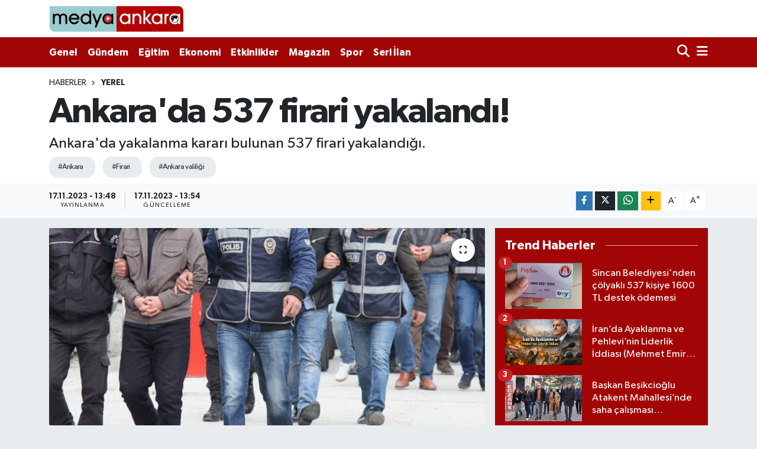

--- FILE ---
content_type: text/html; charset=UTF-8
request_url: https://medyaankara.com/haber/17666925/ankarada-537-firari-yakalandi
body_size: 13631
content:
<!DOCTYPE html>
<html lang="tr" data-theme="flow">
<head>

    <meta charset="utf-8">
<title>Ankara&#039;da 537 firari yakalandı! - Medya Ankara Haber Portalı</title>
<meta name="description" content="Ankara&#039;da yakalanma kararı bulunan 537 firari yakalandığı.">
<meta name="keywords" content="Ankara, firari, ankara valiliği">
<link rel="canonical" href="https://medyaankara.com/haber/17666925/ankarada-537-firari-yakalandi">
<meta name="viewport" content="width=device-width,initial-scale=1">
<meta name="X-UA-Compatible" content="IE=edge">
<meta name="robots" content="max-image-preview:large">
<meta name="theme-color" content="#a20505">
<meta name="title" content="Ankara&#039;da 537 firari yakalandı!">
<meta name="articleSection" content="news">
<meta name="datePublished" content="2023-11-17T13:48:00+03:00">
<meta name="dateModified" content="2023-11-17T13:54:24+03:00">
<meta name="articleAuthor" content="Haber Merkezi">
<meta name="author" content="Haber Merkezi">
<meta property="og:site_name" content="Medya Ankara - Ankara Haber, Son dakika Ankara haberleri">
<meta property="og:title" content="Ankara&#039;da 537 firari yakalandı!">
<meta property="og:description" content="Ankara&#039;da yakalanma kararı bulunan 537 firari yakalandığı.">
<meta property="og:url" content="https://medyaankara.com/haber/17666925/ankarada-537-firari-yakalandi">
<meta property="og:image" content="https://medyaankaracom.teimg.com/medyaankara-com/sites/2023/11/17/ankarada-537-firari-yakalandi-1700218354.png">
<meta property="og:type" content="article">
<meta property="og:article:published_time" content="2023-11-17T13:48:00+03:00">
<meta property="og:article:modified_time" content="2023-11-17T13:54:24+03:00">
<meta name="twitter:card" content="summary_large_image">
<meta name="twitter:site" content="@medyaankaracom">
<meta name="twitter:title" content="Ankara&#039;da 537 firari yakalandı!">
<meta name="twitter:description" content="Ankara&#039;da yakalanma kararı bulunan 537 firari yakalandığı.">
<meta name="twitter:image" content="https://medyaankaracom.teimg.com/medyaankara-com/sites/2023/11/17/ankarada-537-firari-yakalandi-1700218354.png">
<meta name="twitter:url" content="https://medyaankara.com/haber/17666925/ankarada-537-firari-yakalandi">
<link rel="shortcut icon" type="image/x-icon" href="https://medyaankaracom.teimg.com/medyaankara-com/uploads/2025/03/medyaankarafavicion.png">
<link rel="manifest" href="https://medyaankara.com/manifest.json?v=6.6.4" />
<link rel="preload" href="https://static.tebilisim.com/flow/assets/css/font-awesome/fa-solid-900.woff2" as="font" type="font/woff2" crossorigin />
<link rel="preload" href="https://static.tebilisim.com/flow/assets/css/font-awesome/fa-brands-400.woff2" as="font" type="font/woff2" crossorigin />
<link rel="preload" href="https://static.tebilisim.com/flow/vendor/te/fonts/gibson/Gibson-Bold.woff2" as="font" type="font/woff2" crossorigin />
<link rel="preload" href="https://static.tebilisim.com/flow/vendor/te/fonts/gibson/Gibson-BoldItalic.woff2" as="font" type="font/woff2" crossorigin />
<link rel="preload" href="https://static.tebilisim.com/flow/vendor/te/fonts/gibson/Gibson-Italic.woff2" as="font" type="font/woff2" crossorigin />
<link rel="preload" href="https://static.tebilisim.com/flow/vendor/te/fonts/gibson/Gibson-Light.woff2" as="font" type="font/woff2" crossorigin />
<link rel="preload" href="https://static.tebilisim.com/flow/vendor/te/fonts/gibson/Gibson-LightItalic.woff2" as="font" type="font/woff2" crossorigin />
<link rel="preload" href="https://static.tebilisim.com/flow/vendor/te/fonts/gibson/Gibson-SemiBold.woff2" as="font" type="font/woff2" crossorigin />
<link rel="preload" href="https://static.tebilisim.com/flow/vendor/te/fonts/gibson/Gibson-SemiBoldItalic.woff2" as="font" type="font/woff2" crossorigin />
<link rel="preload" href="https://static.tebilisim.com/flow/vendor/te/fonts/gibson/Gibson.woff2" as="font" type="font/woff2" crossorigin />


<link rel="preload" as="style" href="https://static.tebilisim.com/flow/vendor/te/fonts/gibson.css?v=6.6.4">
<link rel="stylesheet" href="https://static.tebilisim.com/flow/vendor/te/fonts/gibson.css?v=6.6.4">

<style>:root {
        --te-link-color: #333;
        --te-link-hover-color: #000;
        --te-font: "Gibson";
        --te-secondary-font: "Gibson";
        --te-h1-font-size: 60px;
        --te-color: #a20505;
        --te-hover-color: #a20505;
        --mm-ocd-width: 85%!important; /*  Mobil Menü Genişliği */
        --swiper-theme-color: var(--te-color)!important;
        --header-13-color: #ffc107;
    }</style><link rel="preload" as="style" href="https://static.tebilisim.com/flow/assets/vendor/bootstrap/css/bootstrap.min.css?v=6.6.4">
<link rel="stylesheet" href="https://static.tebilisim.com/flow/assets/vendor/bootstrap/css/bootstrap.min.css?v=6.6.4">
<link rel="preload" as="style" href="https://static.tebilisim.com/flow/assets/css/app6.6.4.min.css">
<link rel="stylesheet" href="https://static.tebilisim.com/flow/assets/css/app6.6.4.min.css">



<script type="application/ld+json">{"@context":"https:\/\/schema.org","@type":"WebSite","url":"https:\/\/medyaankara.com","potentialAction":{"@type":"SearchAction","target":"https:\/\/medyaankara.com\/arama?q={query}","query-input":"required name=query"}}</script>

<script type="application/ld+json">{"@context":"https:\/\/schema.org","@type":"NewsMediaOrganization","url":"https:\/\/medyaankara.com","name":"Medya Ankara - Ankara Haber, Son dakika Ankara haberleri","logo":"https:\/\/medyaankaracom.teimg.com\/medyaankara-com\/uploads\/2025\/03\/medyaankaralogo.png","sameAs":["https:\/\/www.facebook.com\/medyaankaracomm","https:\/\/www.twitter.com\/medyaankaracom","https:\/\/www.linkedin.com\/company\/medyaankaracom","https:\/\/www.youtube.com\/MedyaAnkara","https:\/\/www.instagram.com\/medyaankaracom"]}</script>

<script type="application/ld+json">{"@context":"https:\/\/schema.org","@graph":[{"@type":"SiteNavigationElement","name":"Ana Sayfa","url":"https:\/\/medyaankara.com","@id":"https:\/\/medyaankara.com"},{"@type":"SiteNavigationElement","name":"Ankara Haberleri","url":"https:\/\/medyaankara.com\/ankara-haberleri","@id":"https:\/\/medyaankara.com\/ankara-haberleri"},{"@type":"SiteNavigationElement","name":"D\u00fcnya","url":"https:\/\/medyaankara.com\/dunya","@id":"https:\/\/medyaankara.com\/dunya"},{"@type":"SiteNavigationElement","name":"Spor","url":"https:\/\/medyaankara.com\/spor","@id":"https:\/\/medyaankara.com\/spor"},{"@type":"SiteNavigationElement","name":"Genel","url":"https:\/\/medyaankara.com\/genel","@id":"https:\/\/medyaankara.com\/genel"},{"@type":"SiteNavigationElement","name":"G\u00fcndem","url":"https:\/\/medyaankara.com\/gundem","@id":"https:\/\/medyaankara.com\/gundem"},{"@type":"SiteNavigationElement","name":"Politika","url":"https:\/\/medyaankara.com\/politika","@id":"https:\/\/medyaankara.com\/politika"},{"@type":"SiteNavigationElement","name":"E\u011fitim","url":"https:\/\/medyaankara.com\/egitim","@id":"https:\/\/medyaankara.com\/egitim"},{"@type":"SiteNavigationElement","name":"Bilim Ve Teknoloji","url":"https:\/\/medyaankara.com\/bilim-ve-teknoloji","@id":"https:\/\/medyaankara.com\/bilim-ve-teknoloji"},{"@type":"SiteNavigationElement","name":"Sa\u011fl\u0131k","url":"https:\/\/medyaankara.com\/saglik","@id":"https:\/\/medyaankara.com\/saglik"},{"@type":"SiteNavigationElement","name":"Magazin","url":"https:\/\/medyaankara.com\/magazin","@id":"https:\/\/medyaankara.com\/magazin"},{"@type":"SiteNavigationElement","name":"Ekonomi","url":"https:\/\/medyaankara.com\/ekonomi","@id":"https:\/\/medyaankara.com\/ekonomi"},{"@type":"SiteNavigationElement","name":"Seri \u0130lan","url":"https:\/\/medyaankara.com\/seri-ilan","@id":"https:\/\/medyaankara.com\/seri-ilan"},{"@type":"SiteNavigationElement","name":"Emlak","url":"https:\/\/medyaankara.com\/emlak","@id":"https:\/\/medyaankara.com\/emlak"},{"@type":"SiteNavigationElement","name":"Vas\u0131ta","url":"https:\/\/medyaankara.com\/vasita","@id":"https:\/\/medyaankara.com\/vasita"},{"@type":"SiteNavigationElement","name":"Eleman","url":"https:\/\/medyaankara.com\/eleman","@id":"https:\/\/medyaankara.com\/eleman"},{"@type":"SiteNavigationElement","name":"Di\u011fer","url":"https:\/\/medyaankara.com\/diger","@id":"https:\/\/medyaankara.com\/diger"},{"@type":"SiteNavigationElement","name":"K\u00fclt\u00fcr Sanat","url":"https:\/\/medyaankara.com\/kultur-sanat","@id":"https:\/\/medyaankara.com\/kultur-sanat"},{"@type":"SiteNavigationElement","name":"Asayi\u015f","url":"https:\/\/medyaankara.com\/asayis","@id":"https:\/\/medyaankara.com\/asayis"},{"@type":"SiteNavigationElement","name":"Haberde \u0130nsan","url":"https:\/\/medyaankara.com\/haberde-insan","@id":"https:\/\/medyaankara.com\/haberde-insan"},{"@type":"SiteNavigationElement","name":"Yerel","url":"https:\/\/medyaankara.com\/yerel","@id":"https:\/\/medyaankara.com\/yerel"},{"@type":"SiteNavigationElement","name":"News","url":"https:\/\/medyaankara.com\/news","@id":"https:\/\/medyaankara.com\/news"},{"@type":"SiteNavigationElement","name":"Ulusal Haber","url":"https:\/\/medyaankara.com\/ulusal-haber","@id":"https:\/\/medyaankara.com\/ulusal-haber"},{"@type":"SiteNavigationElement","name":"\u00c7evre","url":"https:\/\/medyaankara.com\/cevre","@id":"https:\/\/medyaankara.com\/cevre"},{"@type":"SiteNavigationElement","name":"Etkinlikler","url":"https:\/\/medyaankara.com\/etkinlikler","@id":"https:\/\/medyaankara.com\/etkinlikler"},{"@type":"SiteNavigationElement","name":"Kimdir Nedir Nas\u0131l","url":"https:\/\/medyaankara.com\/kimdir-nedir-nasil","@id":"https:\/\/medyaankara.com\/kimdir-nedir-nasil"},{"@type":"SiteNavigationElement","name":"Gizlilik S\u00f6zle\u015fmesi","url":"https:\/\/medyaankara.com\/gizlilik-sozlesmesi","@id":"https:\/\/medyaankara.com\/gizlilik-sozlesmesi"},{"@type":"SiteNavigationElement","name":"\u0130leti\u015fim","url":"https:\/\/medyaankara.com\/iletisim","@id":"https:\/\/medyaankara.com\/iletisim"},{"@type":"SiteNavigationElement","name":"Yay\u0131n \u0130lkeleri","url":"https:\/\/medyaankara.com\/yayin-ilkeleri","@id":"https:\/\/medyaankara.com\/yayin-ilkeleri"},{"@type":"SiteNavigationElement","name":"Topluluk Kurallar\u0131","url":"https:\/\/medyaankara.com\/topluluk-kurallari","@id":"https:\/\/medyaankara.com\/topluluk-kurallari"},{"@type":"SiteNavigationElement","name":"Haber \u0130hbar","url":"https:\/\/medyaankara.com\/haber-ihbar","@id":"https:\/\/medyaankara.com\/haber-ihbar"},{"@type":"SiteNavigationElement","name":"Veri Politikas\u0131","url":"https:\/\/medyaankara.com\/veri-politikasi","@id":"https:\/\/medyaankara.com\/veri-politikasi"},{"@type":"SiteNavigationElement","name":"Yazarlar","url":"https:\/\/medyaankara.com\/yazarlar","@id":"https:\/\/medyaankara.com\/yazarlar"},{"@type":"SiteNavigationElement","name":"Foto Galeri","url":"https:\/\/medyaankara.com\/foto-galeri","@id":"https:\/\/medyaankara.com\/foto-galeri"},{"@type":"SiteNavigationElement","name":"Video Galeri","url":"https:\/\/medyaankara.com\/video","@id":"https:\/\/medyaankara.com\/video"},{"@type":"SiteNavigationElement","name":"Biyografiler","url":"https:\/\/medyaankara.com\/biyografi","@id":"https:\/\/medyaankara.com\/biyografi"},{"@type":"SiteNavigationElement","name":"R\u00f6portajlar","url":"https:\/\/medyaankara.com\/roportaj","@id":"https:\/\/medyaankara.com\/roportaj"},{"@type":"SiteNavigationElement","name":"Anketler","url":"https:\/\/medyaankara.com\/anketler","@id":"https:\/\/medyaankara.com\/anketler"}]}</script>

<script type="application/ld+json">{"@context":"https:\/\/schema.org","@type":"BreadcrumbList","itemListElement":[{"@type":"ListItem","position":1,"item":{"@type":"Thing","@id":"https:\/\/medyaankara.com","name":"Haberler"}}]}</script>
<script type="application/ld+json">{"@context":"https:\/\/schema.org","@type":"NewsArticle","headline":"Ankara'da 537 firari yakaland\u0131!","articleSection":"Yerel","dateCreated":"2023-11-17T13:48:00+03:00","datePublished":"2023-11-17T13:48:00+03:00","dateModified":"2023-11-17T13:54:24+03:00","wordCount":119,"genre":"news","mainEntityOfPage":{"@type":"WebPage","@id":"https:\/\/medyaankara.com\/ankarada-537-firari-yakalandi"},"articleBody":"<p>Ankara Valili\u011fi, 10-17 Kas\u0131m tarihleri aras\u0131nda g\u00fcvenlik g\u00fc\u00e7lerince ger\u00e7ekle\u015ftirilen \u00e7al\u0131\u015fmalarda, haklar\u0131nda yakalama karar\u0131 bulunan 537 ki\u015finin g\u00f6zalt\u0131na al\u0131nd\u0131\u011f\u0131 bildirdi. \u015eahs\u0131lardan 46's\u0131n\u0131n ise kesinle\u015fmi\u015f hapis cezas\u0131 oldu\u011fu belirtildi.<br \/>G\u00fcvenlik g\u00fc\u00e7lerince icra edilen \u00e7al\u0131\u015fmalar neticesinde 10- 17 Kas\u0131m tarihlerinde, hakk\u0131nda yakalama karar\u0131 bulunan 537 ki\u015fi yakalanarak g\u00f6zalt\u0131na al\u0131nd\u0131. Konuyla ilgili Ankara Valili\u011fi taraf\u0131ndan yap\u0131lan a\u00e7\u0131klamada g\u00f6zalt\u0131na al\u0131nan ki\u015filerden 46's\u0131n\u0131n kesinle\u015fmi\u015f hapis cezas\u0131na \u00e7arpt\u0131r\u0131ld\u0131\u011f\u0131 ifade edildi. S\u00f6z konusu ki\u015filerin 5 y\u0131ldan 20 y\u0131la kadar hapis cezalar\u0131n\u0131n oldu\u011fu aktar\u0131ld\u0131.<\/p>\n<p><figure><a href=\"https:\/\/medyaankara.com\/sites\/1034\/uploads\/2023\/11\/17\/e1243b6b-beb4-43fc-bdd1-867b9ca365f3-1.jpg\" class=\"swipe\" data-itemswipe=\"1\" data-size=\"1080x1080\"><b><\/b><s><i class=\"ss-pika ss-expand\"><\/i><\/s><img src=\"https:\/\/medyaankaracom.teimg.com\/medyaankara-com\/sites\/2023\/11\/17\/e1243b6b-beb4-43fc-bdd1-867b9ca365f3-1.jpg\" \/><\/a><\/figure><\/p>","description":"Ankara'da yakalanma karar\u0131 bulunan 537 firari yakaland\u0131\u011f\u0131.","inLanguage":"tr-TR","keywords":["Ankara","firari","ankara valili\u011fi"],"image":{"@type":"ImageObject","url":"https:\/\/medyaankaracom.teimg.com\/crop\/1280x720\/medyaankara-com\/sites\/2023\/11\/17\/ankarada-537-firari-yakalandi-1700218354.png","width":"1280","height":"720","caption":"Ankara'da 537 firari yakaland\u0131!"},"publishingPrinciples":"https:\/\/medyaankara.com\/gizlilik-sozlesmesi","isFamilyFriendly":"http:\/\/schema.org\/True","isAccessibleForFree":"http:\/\/schema.org\/True","publisher":{"@type":"Organization","name":"Medya Ankara - Ankara Haber, Son dakika Ankara haberleri","image":"https:\/\/medyaankaracom.teimg.com\/medyaankara-com\/uploads\/2025\/03\/medyaankaralogo.png","logo":{"@type":"ImageObject","url":"https:\/\/medyaankaracom.teimg.com\/medyaankara-com\/uploads\/2025\/03\/medyaankaralogo.png","width":"640","height":"375"}},"author":{"@type":"Person","name":"Haber Merkezi","honorificPrefix":"","jobTitle":"","url":null}}</script>





<script async src="https://pagead2.googlesyndication.com/pagead/js/adsbygoogle.js?client=ca-pub-9338147763984531"
     crossorigin="anonymous"></script>
     
     <!-- Yandex.Metrika counter -->
<script type="text/javascript" >
   (function(m,e,t,r,i,k,a){m[i]=m[i]||function(){(m[i].a=m[i].a||[]).push(arguments)};
   m[i].l=1*new Date();
   for (var j = 0; j < document.scripts.length; j++) {if (document.scripts[j].src === r) { return; }}
   k=e.createElement(t),a=e.getElementsByTagName(t)[0],k.async=1,k.src=r,a.parentNode.insertBefore(k,a)})
   (window, document, "script", "https://mc.yandex.ru/metrika/tag.js", "ym");

   ym(95909370, "init", {
        clickmap:true,
        trackLinks:true,
        accurateTrackBounce:true,
        webvisor:true
   });
</script>
<noscript><div><img src="https://mc.yandex.ru/watch/95909370" style="position:absolute; left:-9999px;" alt="" /></div></noscript>
<!-- /Yandex.Metrika counter -->



<script async data-cfasync="false"
	src="https://www.googletagmanager.com/gtag/js?id=G-RPNMG25JN4"></script>
<script data-cfasync="false">
	window.dataLayer = window.dataLayer || [];
	  function gtag(){dataLayer.push(arguments);}
	  gtag('js', new Date());
	  gtag('config', 'G-RPNMG25JN4');
</script>




</head>




<body class="d-flex flex-column min-vh-100">

    
    

    <header class="header-1">
    <nav class="top-header navbar navbar-expand-lg navbar-light shadow-sm bg-white py-1">
        <div class="container">
                            <a class="navbar-brand me-0" href="/" title="Medya Ankara - Ankara Haber, Son dakika Ankara haberleri">
                <img src="https://medyaankaracom.teimg.com/medyaankara-com/uploads/2025/03/medyaankaralogo.png" alt="Medya Ankara - Ankara Haber, Son dakika Ankara haberleri" width="227" height="40" class="light-mode img-fluid flow-logo">
<img src="https://medyaankaracom.teimg.com/medyaankara-com/uploads/2025/03/medyaankaralogo.png" alt="Medya Ankara - Ankara Haber, Son dakika Ankara haberleri" width="227" height="40" class="dark-mode img-fluid flow-logo d-none">

            </a>
                                    <ul class="nav d-lg-none px-2">
                
                <li class="nav-item"><a href="/arama" class="me-2" title="Ara"><i class="fa fa-search fa-lg"></i></a></li>
                <li class="nav-item"><a href="#menu" title="Ana Menü"><i class="fa fa-bars fa-lg"></i></a></li>
            </ul>
        </div>
    </nav>
    <div class="main-menu navbar navbar-expand-lg d-none d-lg-block bg-gradient-te py-1">
        <div class="container">
            <ul  class="nav fw-semibold">
        <li class="nav-item   ">
        <a href="/genel" class="nav-link text-white" target="_self" title="Genel">Genel</a>
        
    </li>
        <li class="nav-item   ">
        <a href="/gundem" class="nav-link text-white" target="_self" title="Gündem">Gündem</a>
        
    </li>
        <li class="nav-item   ">
        <a href="/egitim" class="nav-link text-white" target="_self" title="Eğitim">Eğitim</a>
        
    </li>
        <li class="nav-item   ">
        <a href="/ekonomi" class="nav-link text-white" target="_self" title="Ekonomi">Ekonomi</a>
        
    </li>
        <li class="nav-item   ">
        <a href="/etkinlikler" class="nav-link text-white" target="_self" title="Etkinlikler">Etkinlikler</a>
        
    </li>
        <li class="nav-item   ">
        <a href="/magazin" class="nav-link text-white" target="_self" title="Magazin">Magazin</a>
        
    </li>
        <li class="nav-item   ">
        <a href="/spor" class="nav-link text-white" target="_self" title="Spor">Spor</a>
        
    </li>
        <li class="nav-item   ">
        <a href="/seri-ilan" class="nav-link text-white" target="_self" title="Seri İlan">Seri İlan</a>
        
    </li>
    </ul>

            <ul class="navigation-menu nav d-flex align-items-center">

                <li class="nav-item">
                    <a href="/arama" class="nav-link pe-1 text-white" title="Ara">
                        <i class="fa fa-search fa-lg"></i>
                    </a>
                </li>

                

                <li class="nav-item dropdown position-static">
                    <a class="nav-link pe-0 text-white" data-bs-toggle="dropdown" href="#" aria-haspopup="true" aria-expanded="false" title="Ana Menü">
                        <i class="fa fa-bars fa-lg"></i>
                    </a>
                    <div class="mega-menu dropdown-menu dropdown-menu-end text-capitalize shadow-lg border-0 rounded-0">

    <div class="row g-3 small p-3">

        
        <div class="col">
        <a href="/gizlilik-sozlesmesi" class="d-block border-bottom  pb-2 mb-2" target="_self" title="Gizlilik Sözleşmesi">Gizlilik Sözleşmesi</a>
            <a href="/haber-ihbar" class="d-block border-bottom  pb-2 mb-2" target="_self" title="Haber İhbar">Haber İhbar</a>
            <a href="/topluluk-kurallari" class="d-block border-bottom  pb-2 mb-2" target="_self" title="Topluluk Kuralları">Topluluk Kuralları</a>
            <a href="/veri-politikasi" class="d-block border-bottom  pb-2 mb-2" target="_self" title="Veri Politikası">Veri Politikası</a>
            <a href="/yayin-ilkeleri" class="d-block border-bottom  pb-2 mb-2" target="_self" title="Yayın İlkeleri">Yayın İlkeleri</a>
            <a href="/asayis" class="d-block border-bottom  pb-2 mb-2" target="_self" title="Asayiş">Asayiş</a>
            <a href="/bilim-ve-teknoloji" class="d-block  pb-2 mb-2" target="_self" title="Bilim Ve Teknoloji">Bilim Ve Teknoloji</a>
        </div><div class="col">
            <a href="/dunya" class="d-block border-bottom  pb-2 mb-2" target="_self" title="Dünya">Dünya</a>
            <a href="/egitim" class="d-block border-bottom  pb-2 mb-2" target="_self" title="Eğitim">Eğitim</a>
            <a href="/ekonomi" class="d-block border-bottom  pb-2 mb-2" target="_self" title="Ekonomi">Ekonomi</a>
            <a href="/etkinlikler" class="d-block border-bottom  pb-2 mb-2" target="_self" title="Etkinlikler">Etkinlikler</a>
            <a href="/genel" class="d-block border-bottom  pb-2 mb-2" target="_self" title="Genel">Genel</a>
            <a href="/gundem" class="d-block border-bottom  pb-2 mb-2" target="_self" title="Gündem">Gündem</a>
            <a href="/kultur-sanat" class="d-block  pb-2 mb-2" target="_self" title="Kültür Sanat">Kültür Sanat</a>
        </div><div class="col">
            <a href="/news" class="d-block border-bottom  pb-2 mb-2" target="_self" title="News">News</a>
            <a href="/politika" class="d-block border-bottom  pb-2 mb-2" target="_self" title="Politika">Politika</a>
            <a href="/spor" class="d-block border-bottom  pb-2 mb-2" target="_self" title="Spor">Spor</a>
            <a href="/ulusal-haber" class="d-block border-bottom  pb-2 mb-2" target="_self" title="Ulusal Haber">Ulusal Haber</a>
            <a href="/yerel" class="d-block border-bottom  pb-2 mb-2" target="_self" title="Yerel">Yerel</a>
        </div>


    </div>

    <div class="p-3 bg-light">
                <a class="me-3"
            href="https://www.facebook.com/medyaankaracomm" target="_blank" rel="nofollow noreferrer noopener"><i class="fab fa-facebook me-2 text-navy"></i> Facebook</a>
                        <a class="me-3"
            href="https://www.twitter.com/medyaankaracom" target="_blank" rel="nofollow noreferrer noopener"><i class="fab fa-x-twitter "></i> Twitter</a>
                        <a class="me-3"
            href="https://www.instagram.com/medyaankaracom" target="_blank" rel="nofollow noreferrer noopener"><i class="fab fa-instagram me-2 text-magenta"></i> Instagram</a>
                        <a class="me-3"
            href="https://www.linkedin.com/company/medyaankaracom" target="_blank" rel="nofollow noreferrer noopener"><i class="fab fa-linkedin me-2 text-navy"></i> Linkedin</a>
                        <a class="me-3"
            href="https://www.youtube.com/MedyaAnkara" target="_blank" rel="nofollow noreferrer noopener"><i class="fab fa-youtube me-2 text-danger"></i> Youtube</a>
                        <a class="me-3"
            href="https://www.tiktok.com/medyaankaracom" target="_blank" rel="nofollow noreferrer noopener"><i class="fa-brands fa-tiktok me-1 text-dark"></i> Tiktok</a>
                                        <a class="" href="https://api.whatsapp.com/send?phone=+90 (505) 917 31 89" title="Whatsapp" rel="nofollow noreferrer noopener"><i
            class="fab fa-whatsapp me-2 text-navy"></i> WhatsApp İhbar Hattı</a>    </div>

    <div class="mega-menu-footer p-2 bg-te-color">
        <a class="dropdown-item text-white" href="/kunye" title="Künye"><i class="fa fa-id-card me-2"></i> Künye</a>
        <a class="dropdown-item text-white" href="/iletisim" title="İletişim"><i class="fa fa-envelope me-2"></i> İletişim</a>
        <a class="dropdown-item text-white" href="/rss-baglantilari" title="RSS Bağlantıları"><i class="fa fa-rss me-2"></i> RSS Bağlantıları</a>
        <a class="dropdown-item text-white" href="/member/login" title="Üyelik Girişi"><i class="fa fa-user me-2"></i> Üyelik Girişi</a>
    </div>


</div>

                </li>

            </ul>
        </div>
    </div>
    <ul  class="mobile-categories d-lg-none list-inline bg-white">
        <li class="list-inline-item">
        <a href="/genel" class="text-dark" target="_self" title="Genel">
                Genel
        </a>
    </li>
        <li class="list-inline-item">
        <a href="/gundem" class="text-dark" target="_self" title="Gündem">
                Gündem
        </a>
    </li>
        <li class="list-inline-item">
        <a href="/egitim" class="text-dark" target="_self" title="Eğitim">
                Eğitim
        </a>
    </li>
        <li class="list-inline-item">
        <a href="/ekonomi" class="text-dark" target="_self" title="Ekonomi">
                Ekonomi
        </a>
    </li>
        <li class="list-inline-item">
        <a href="/etkinlikler" class="text-dark" target="_self" title="Etkinlikler">
                Etkinlikler
        </a>
    </li>
        <li class="list-inline-item">
        <a href="/magazin" class="text-dark" target="_self" title="Magazin">
                Magazin
        </a>
    </li>
        <li class="list-inline-item">
        <a href="/spor" class="text-dark" target="_self" title="Spor">
                Spor
        </a>
    </li>
        <li class="list-inline-item">
        <a href="/seri-ilan" class="text-dark" target="_self" title="Seri İlan">
                Seri İlan
        </a>
    </li>
    </ul>

</header>






<main class="convertedold-url overflow-hidden" style="min-height: 300px">

    
    <div class="infinite" data-show-advert="1">

    

    <div class="infinite-item d-block" data-id="17666925" data-category-id="31867" data-reference="TE\Archive\Models\Archive" data-json-url="/service/json/featured-infinite.json">

        

        <div class="post-header pt-3 bg-white">

    <div class="container">

        
        <nav class="meta-category d-flex justify-content-lg-start" style="--bs-breadcrumb-divider: url(&#34;data:image/svg+xml,%3Csvg xmlns='http://www.w3.org/2000/svg' width='8' height='8'%3E%3Cpath d='M2.5 0L1 1.5 3.5 4 1 6.5 2.5 8l4-4-4-4z' fill='%236c757d'/%3E%3C/svg%3E&#34;);" aria-label="breadcrumb">
        <ol class="breadcrumb mb-0">
            <li class="breadcrumb-item"><a href="https://medyaankara.com" class="breadcrumb_link" target="_self">Haberler</a></li>
            <li class="breadcrumb-item active fw-bold" aria-current="page"><a href="/yerel" target="_self" class="breadcrumb_link text-dark" title="Yerel">Yerel</a></li>
        </ol>
</nav>

        <h1 class="h2 fw-bold text-lg-start headline my-2" itemprop="headline">Ankara&#039;da 537 firari yakalandı!</h1>
        
        <h2 class="lead text-lg-start text-dark my-2 description" itemprop="description">Ankara&#039;da yakalanma kararı bulunan 537 firari yakalandığı.</h2>
        
        <div class="news-tags">
        <a href="https://medyaankara.com/haberleri/ankara" title="Ankara" class="news-tags__link" rel="nofollow">#Ankara</a>
        <a href="https://medyaankara.com/haberleri/firari" title="firari" class="news-tags__link" rel="nofollow">#Firari</a>
        <a href="https://medyaankara.com/haberleri/ankara-valiligi" title="ankara valiliği" class="news-tags__link" rel="nofollow">#Ankara valiliği</a>
    </div>

    </div>

    <div class="bg-light py-1">
        <div class="container d-flex justify-content-between align-items-center">

            <div class="meta-author">
    
    <div class="box">
    <time class="fw-bold">17.11.2023 - 13:48</time>
    <span class="info">Yayınlanma</span>
</div>
<div class="box">
    <time class="fw-bold">17.11.2023 - 13:54</time>
    <span class="info">Güncelleme</span>
</div>

    
    
    

</div>


            <div class="share-area justify-content-end align-items-center d-none d-lg-flex">

    <div class="mobile-share-button-container mb-2 d-block d-md-none">
    <button
        class="btn btn-primary btn-sm rounded-0 shadow-sm w-100"
        onclick="handleMobileShare(event, 'Ankara\&#039;da 537 firari yakalandı!', 'https://medyaankara.com/haber/17666925/ankarada-537-firari-yakalandi')"
        title="Paylaş"
    >
        <i class="fas fa-share-alt me-2"></i>Paylaş
    </button>
</div>

<div class="social-buttons-new d-none d-md-flex justify-content-between">
    <a
        href="https://www.facebook.com/sharer/sharer.php?u=https%3A%2F%2Fmedyaankara.com%2Fhaber%2F17666925%2Fankarada-537-firari-yakalandi"
        onclick="initiateDesktopShare(event, 'facebook')"
        class="btn btn-primary btn-sm rounded-0 shadow-sm me-1"
        title="Facebook'ta Paylaş"
        data-platform="facebook"
        data-share-url="https://medyaankara.com/haber/17666925/ankarada-537-firari-yakalandi"
        data-share-title="Ankara&#039;da 537 firari yakalandı!"
        rel="noreferrer nofollow noopener external"
    >
        <i class="fab fa-facebook-f"></i>
    </a>

    <a
        href="https://x.com/intent/tweet?url=https%3A%2F%2Fmedyaankara.com%2Fhaber%2F17666925%2Fankarada-537-firari-yakalandi&text=Ankara%27da+537+firari+yakaland%C4%B1%21"
        onclick="initiateDesktopShare(event, 'twitter')"
        class="btn btn-dark btn-sm rounded-0 shadow-sm me-1"
        title="X'de Paylaş"
        data-platform="twitter"
        data-share-url="https://medyaankara.com/haber/17666925/ankarada-537-firari-yakalandi"
        data-share-title="Ankara&#039;da 537 firari yakalandı!"
        rel="noreferrer nofollow noopener external"
    >
        <i class="fab fa-x-twitter text-white"></i>
    </a>

    <a
        href="https://api.whatsapp.com/send?text=Ankara%27da+537+firari+yakaland%C4%B1%21+-+https%3A%2F%2Fmedyaankara.com%2Fhaber%2F17666925%2Fankarada-537-firari-yakalandi"
        onclick="initiateDesktopShare(event, 'whatsapp')"
        class="btn btn-success btn-sm rounded-0 btn-whatsapp shadow-sm me-1"
        title="Whatsapp'ta Paylaş"
        data-platform="whatsapp"
        data-share-url="https://medyaankara.com/haber/17666925/ankarada-537-firari-yakalandi"
        data-share-title="Ankara&#039;da 537 firari yakalandı!"
        rel="noreferrer nofollow noopener external"
    >
        <i class="fab fa-whatsapp fa-lg"></i>
    </a>

    <div class="dropdown">
        <button class="dropdownButton btn btn-sm rounded-0 btn-warning border-none shadow-sm me-1" type="button" data-bs-toggle="dropdown" name="socialDropdownButton" title="Daha Fazla">
            <i id="icon" class="fa fa-plus"></i>
        </button>

        <ul class="dropdown-menu dropdown-menu-end border-0 rounded-1 shadow">
            <li>
                <a
                    href="https://www.linkedin.com/sharing/share-offsite/?url=https%3A%2F%2Fmedyaankara.com%2Fhaber%2F17666925%2Fankarada-537-firari-yakalandi"
                    class="dropdown-item"
                    onclick="initiateDesktopShare(event, 'linkedin')"
                    data-platform="linkedin"
                    data-share-url="https://medyaankara.com/haber/17666925/ankarada-537-firari-yakalandi"
                    data-share-title="Ankara&#039;da 537 firari yakalandı!"
                    rel="noreferrer nofollow noopener external"
                    title="Linkedin"
                >
                    <i class="fab fa-linkedin text-primary me-2"></i>Linkedin
                </a>
            </li>
            <li>
                <a
                    href="https://pinterest.com/pin/create/button/?url=https%3A%2F%2Fmedyaankara.com%2Fhaber%2F17666925%2Fankarada-537-firari-yakalandi&description=Ankara%27da+537+firari+yakaland%C4%B1%21&media="
                    class="dropdown-item"
                    onclick="initiateDesktopShare(event, 'pinterest')"
                    data-platform="pinterest"
                    data-share-url="https://medyaankara.com/haber/17666925/ankarada-537-firari-yakalandi"
                    data-share-title="Ankara&#039;da 537 firari yakalandı!"
                    rel="noreferrer nofollow noopener external"
                    title="Pinterest"
                >
                    <i class="fab fa-pinterest text-danger me-2"></i>Pinterest
                </a>
            </li>
            <li>
                <a
                    href="https://t.me/share/url?url=https%3A%2F%2Fmedyaankara.com%2Fhaber%2F17666925%2Fankarada-537-firari-yakalandi&text=Ankara%27da+537+firari+yakaland%C4%B1%21"
                    class="dropdown-item"
                    onclick="initiateDesktopShare(event, 'telegram')"
                    data-platform="telegram"
                    data-share-url="https://medyaankara.com/haber/17666925/ankarada-537-firari-yakalandi"
                    data-share-title="Ankara&#039;da 537 firari yakalandı!"
                    rel="noreferrer nofollow noopener external"
                    title="Telegram"
                >
                    <i class="fab fa-telegram-plane text-primary me-2"></i>Telegram
                </a>
            </li>
            <li class="border-0">
                <a class="dropdown-item" href="javascript:void(0)" onclick="printContent(event)" title="Yazdır">
                    <i class="fas fa-print text-dark me-2"></i>
                    Yazdır
                </a>
            </li>
            <li class="border-0">
                <a class="dropdown-item" href="javascript:void(0)" onclick="copyURL(event, 'https://medyaankara.com/haber/17666925/ankarada-537-firari-yakalandi')" rel="noreferrer nofollow noopener external" title="Bağlantıyı Kopyala">
                    <i class="fas fa-link text-dark me-2"></i>
                    Kopyala
                </a>
            </li>
        </ul>
    </div>
</div>

<script>
    var shareableModelId = 17666925;
    var shareableModelClass = 'TE\\Archive\\Models\\Archive';

    function shareCount(id, model, platform, url) {
        fetch("https://medyaankara.com/sharecount", {
            method: 'POST',
            headers: {
                'Content-Type': 'application/json',
                'X-CSRF-TOKEN': document.querySelector('meta[name="csrf-token"]')?.getAttribute('content')
            },
            body: JSON.stringify({ id, model, platform, url })
        }).catch(err => console.error('Share count fetch error:', err));
    }

    function goSharePopup(url, title, width = 600, height = 400) {
        const left = (screen.width - width) / 2;
        const top = (screen.height - height) / 2;
        window.open(
            url,
            title,
            `width=${width},height=${height},left=${left},top=${top},resizable=yes,scrollbars=yes`
        );
    }

    async function handleMobileShare(event, title, url) {
        event.preventDefault();

        if (shareableModelId && shareableModelClass) {
            shareCount(shareableModelId, shareableModelClass, 'native_mobile_share', url);
        }

        const isAndroidWebView = navigator.userAgent.includes('Android') && !navigator.share;

        if (isAndroidWebView) {
            window.location.href = 'androidshare://paylas?title=' + encodeURIComponent(title) + '&url=' + encodeURIComponent(url);
            return;
        }

        if (navigator.share) {
            try {
                await navigator.share({ title: title, url: url });
            } catch (error) {
                if (error.name !== 'AbortError') {
                    console.error('Web Share API failed:', error);
                }
            }
        } else {
            alert("Bu cihaz paylaşımı desteklemiyor.");
        }
    }

    function initiateDesktopShare(event, platformOverride = null) {
        event.preventDefault();
        const anchor = event.currentTarget;
        const platform = platformOverride || anchor.dataset.platform;
        const webShareUrl = anchor.href;
        const contentUrl = anchor.dataset.shareUrl || webShareUrl;

        if (shareableModelId && shareableModelClass && platform) {
            shareCount(shareableModelId, shareableModelClass, platform, contentUrl);
        }

        goSharePopup(webShareUrl, platform ? platform.charAt(0).toUpperCase() + platform.slice(1) : "Share");
    }

    function copyURL(event, urlToCopy) {
        event.preventDefault();
        navigator.clipboard.writeText(urlToCopy).then(() => {
            alert('Bağlantı panoya kopyalandı!');
        }).catch(err => {
            console.error('Could not copy text: ', err);
            try {
                const textArea = document.createElement("textarea");
                textArea.value = urlToCopy;
                textArea.style.position = "fixed";
                document.body.appendChild(textArea);
                textArea.focus();
                textArea.select();
                document.execCommand('copy');
                document.body.removeChild(textArea);
                alert('Bağlantı panoya kopyalandı!');
            } catch (fallbackErr) {
                console.error('Fallback copy failed:', fallbackErr);
            }
        });
    }

    function printContent(event) {
        event.preventDefault();

        const triggerElement = event.currentTarget;
        const contextContainer = triggerElement.closest('.infinite-item') || document;

        const header      = contextContainer.querySelector('.post-header');
        const media       = contextContainer.querySelector('.news-section .col-lg-8 .inner, .news-section .col-lg-8 .ratio, .news-section .col-lg-8 iframe');
        const articleBody = contextContainer.querySelector('.article-text');

        if (!header && !media && !articleBody) {
            window.print();
            return;
        }

        let printHtml = '';
        
        if (header) {
            const titleEl = header.querySelector('h1');
            const descEl  = header.querySelector('.description, h2.lead');

            let cleanHeaderHtml = '<div class="printed-header">';
            if (titleEl) cleanHeaderHtml += titleEl.outerHTML;
            if (descEl)  cleanHeaderHtml += descEl.outerHTML;
            cleanHeaderHtml += '</div>';

            printHtml += cleanHeaderHtml;
        }

        if (media) {
            printHtml += media.outerHTML;
        }

        if (articleBody) {
            const articleClone = articleBody.cloneNode(true);
            articleClone.querySelectorAll('.post-flash').forEach(function (el) {
                el.parentNode.removeChild(el);
            });
            printHtml += articleClone.outerHTML;
        }
        const iframe = document.createElement('iframe');
        iframe.style.position = 'fixed';
        iframe.style.right = '0';
        iframe.style.bottom = '0';
        iframe.style.width = '0';
        iframe.style.height = '0';
        iframe.style.border = '0';
        document.body.appendChild(iframe);

        const frameWindow = iframe.contentWindow || iframe;
        const title = document.title || 'Yazdır';
        const headStyles = Array.from(document.querySelectorAll('link[rel="stylesheet"], style'))
            .map(el => el.outerHTML)
            .join('');

        iframe.onload = function () {
            try {
                frameWindow.focus();
                frameWindow.print();
            } finally {
                setTimeout(function () {
                    document.body.removeChild(iframe);
                }, 1000);
            }
        };

        const doc = frameWindow.document;
        doc.open();
        doc.write(`
            <!doctype html>
            <html lang="tr">
                <head>
                    <meta charset="utf-8">
                    <title>${title}</title>
                    ${headStyles}
                    <style>
                        html, body {
                            margin: 0;
                            padding: 0;
                            background: #ffffff;
                        }
                        .printed-article {
                            margin: 0;
                            padding: 20px;
                            box-shadow: none;
                            background: #ffffff;
                        }
                    </style>
                </head>
                <body>
                    <div class="printed-article">
                        ${printHtml}
                    </div>
                </body>
            </html>
        `);
        doc.close();
    }

    var dropdownButton = document.querySelector('.dropdownButton');
    if (dropdownButton) {
        var icon = dropdownButton.querySelector('#icon');
        var parentDropdown = dropdownButton.closest('.dropdown');
        if (parentDropdown && icon) {
            parentDropdown.addEventListener('show.bs.dropdown', function () {
                icon.classList.remove('fa-plus');
                icon.classList.add('fa-minus');
            });
            parentDropdown.addEventListener('hide.bs.dropdown', function () {
                icon.classList.remove('fa-minus');
                icon.classList.add('fa-plus');
            });
        }
    }
</script>

    
        
            <a href="#" title="Metin boyutunu küçült" class="te-textDown btn btn-sm btn-white rounded-0 me-1">A<sup>-</sup></a>
            <a href="#" title="Metin boyutunu büyüt" class="te-textUp btn btn-sm btn-white rounded-0 me-1">A<sup>+</sup></a>

            
        

    
</div>



        </div>


    </div>


</div>




        <div class="container g-0 g-sm-4">

            <div class="news-section overflow-hidden mt-lg-3">
                <div class="row g-3">
                    <div class="col-lg-8">

                        <div class="inner">
    <a href="https://medyaankaracom.teimg.com/crop/1280x720/medyaankara-com/sites/2023/11/17/ankarada-537-firari-yakalandi-1700218354.png" class="position-relative d-block" data-fancybox>
                        <div class="zoom-in-out m-3">
            <i class="fa fa-expand" style="font-size: 14px"></i>
        </div>
        <img class="img-fluid" src="https://medyaankaracom.teimg.com/crop/1280x720/medyaankara-com/sites/2023/11/17/ankarada-537-firari-yakalandi-1700218354.png" alt="Ankara&#039;da 537 firari yakalandı!" width="860" height="504" loading="eager" fetchpriority="high" decoding="async" style="width:100%; aspect-ratio: 860 / 504;" />
            </a>
</div>





                        <div class="d-flex d-lg-none justify-content-between align-items-center p-2">

    <div class="mobile-share-button-container mb-2 d-block d-md-none">
    <button
        class="btn btn-primary btn-sm rounded-0 shadow-sm w-100"
        onclick="handleMobileShare(event, 'Ankara\&#039;da 537 firari yakalandı!', 'https://medyaankara.com/haber/17666925/ankarada-537-firari-yakalandi')"
        title="Paylaş"
    >
        <i class="fas fa-share-alt me-2"></i>Paylaş
    </button>
</div>

<div class="social-buttons-new d-none d-md-flex justify-content-between">
    <a
        href="https://www.facebook.com/sharer/sharer.php?u=https%3A%2F%2Fmedyaankara.com%2Fhaber%2F17666925%2Fankarada-537-firari-yakalandi"
        onclick="initiateDesktopShare(event, 'facebook')"
        class="btn btn-primary btn-sm rounded-0 shadow-sm me-1"
        title="Facebook'ta Paylaş"
        data-platform="facebook"
        data-share-url="https://medyaankara.com/haber/17666925/ankarada-537-firari-yakalandi"
        data-share-title="Ankara&#039;da 537 firari yakalandı!"
        rel="noreferrer nofollow noopener external"
    >
        <i class="fab fa-facebook-f"></i>
    </a>

    <a
        href="https://x.com/intent/tweet?url=https%3A%2F%2Fmedyaankara.com%2Fhaber%2F17666925%2Fankarada-537-firari-yakalandi&text=Ankara%27da+537+firari+yakaland%C4%B1%21"
        onclick="initiateDesktopShare(event, 'twitter')"
        class="btn btn-dark btn-sm rounded-0 shadow-sm me-1"
        title="X'de Paylaş"
        data-platform="twitter"
        data-share-url="https://medyaankara.com/haber/17666925/ankarada-537-firari-yakalandi"
        data-share-title="Ankara&#039;da 537 firari yakalandı!"
        rel="noreferrer nofollow noopener external"
    >
        <i class="fab fa-x-twitter text-white"></i>
    </a>

    <a
        href="https://api.whatsapp.com/send?text=Ankara%27da+537+firari+yakaland%C4%B1%21+-+https%3A%2F%2Fmedyaankara.com%2Fhaber%2F17666925%2Fankarada-537-firari-yakalandi"
        onclick="initiateDesktopShare(event, 'whatsapp')"
        class="btn btn-success btn-sm rounded-0 btn-whatsapp shadow-sm me-1"
        title="Whatsapp'ta Paylaş"
        data-platform="whatsapp"
        data-share-url="https://medyaankara.com/haber/17666925/ankarada-537-firari-yakalandi"
        data-share-title="Ankara&#039;da 537 firari yakalandı!"
        rel="noreferrer nofollow noopener external"
    >
        <i class="fab fa-whatsapp fa-lg"></i>
    </a>

    <div class="dropdown">
        <button class="dropdownButton btn btn-sm rounded-0 btn-warning border-none shadow-sm me-1" type="button" data-bs-toggle="dropdown" name="socialDropdownButton" title="Daha Fazla">
            <i id="icon" class="fa fa-plus"></i>
        </button>

        <ul class="dropdown-menu dropdown-menu-end border-0 rounded-1 shadow">
            <li>
                <a
                    href="https://www.linkedin.com/sharing/share-offsite/?url=https%3A%2F%2Fmedyaankara.com%2Fhaber%2F17666925%2Fankarada-537-firari-yakalandi"
                    class="dropdown-item"
                    onclick="initiateDesktopShare(event, 'linkedin')"
                    data-platform="linkedin"
                    data-share-url="https://medyaankara.com/haber/17666925/ankarada-537-firari-yakalandi"
                    data-share-title="Ankara&#039;da 537 firari yakalandı!"
                    rel="noreferrer nofollow noopener external"
                    title="Linkedin"
                >
                    <i class="fab fa-linkedin text-primary me-2"></i>Linkedin
                </a>
            </li>
            <li>
                <a
                    href="https://pinterest.com/pin/create/button/?url=https%3A%2F%2Fmedyaankara.com%2Fhaber%2F17666925%2Fankarada-537-firari-yakalandi&description=Ankara%27da+537+firari+yakaland%C4%B1%21&media="
                    class="dropdown-item"
                    onclick="initiateDesktopShare(event, 'pinterest')"
                    data-platform="pinterest"
                    data-share-url="https://medyaankara.com/haber/17666925/ankarada-537-firari-yakalandi"
                    data-share-title="Ankara&#039;da 537 firari yakalandı!"
                    rel="noreferrer nofollow noopener external"
                    title="Pinterest"
                >
                    <i class="fab fa-pinterest text-danger me-2"></i>Pinterest
                </a>
            </li>
            <li>
                <a
                    href="https://t.me/share/url?url=https%3A%2F%2Fmedyaankara.com%2Fhaber%2F17666925%2Fankarada-537-firari-yakalandi&text=Ankara%27da+537+firari+yakaland%C4%B1%21"
                    class="dropdown-item"
                    onclick="initiateDesktopShare(event, 'telegram')"
                    data-platform="telegram"
                    data-share-url="https://medyaankara.com/haber/17666925/ankarada-537-firari-yakalandi"
                    data-share-title="Ankara&#039;da 537 firari yakalandı!"
                    rel="noreferrer nofollow noopener external"
                    title="Telegram"
                >
                    <i class="fab fa-telegram-plane text-primary me-2"></i>Telegram
                </a>
            </li>
            <li class="border-0">
                <a class="dropdown-item" href="javascript:void(0)" onclick="printContent(event)" title="Yazdır">
                    <i class="fas fa-print text-dark me-2"></i>
                    Yazdır
                </a>
            </li>
            <li class="border-0">
                <a class="dropdown-item" href="javascript:void(0)" onclick="copyURL(event, 'https://medyaankara.com/haber/17666925/ankarada-537-firari-yakalandi')" rel="noreferrer nofollow noopener external" title="Bağlantıyı Kopyala">
                    <i class="fas fa-link text-dark me-2"></i>
                    Kopyala
                </a>
            </li>
        </ul>
    </div>
</div>

<script>
    var shareableModelId = 17666925;
    var shareableModelClass = 'TE\\Archive\\Models\\Archive';

    function shareCount(id, model, platform, url) {
        fetch("https://medyaankara.com/sharecount", {
            method: 'POST',
            headers: {
                'Content-Type': 'application/json',
                'X-CSRF-TOKEN': document.querySelector('meta[name="csrf-token"]')?.getAttribute('content')
            },
            body: JSON.stringify({ id, model, platform, url })
        }).catch(err => console.error('Share count fetch error:', err));
    }

    function goSharePopup(url, title, width = 600, height = 400) {
        const left = (screen.width - width) / 2;
        const top = (screen.height - height) / 2;
        window.open(
            url,
            title,
            `width=${width},height=${height},left=${left},top=${top},resizable=yes,scrollbars=yes`
        );
    }

    async function handleMobileShare(event, title, url) {
        event.preventDefault();

        if (shareableModelId && shareableModelClass) {
            shareCount(shareableModelId, shareableModelClass, 'native_mobile_share', url);
        }

        const isAndroidWebView = navigator.userAgent.includes('Android') && !navigator.share;

        if (isAndroidWebView) {
            window.location.href = 'androidshare://paylas?title=' + encodeURIComponent(title) + '&url=' + encodeURIComponent(url);
            return;
        }

        if (navigator.share) {
            try {
                await navigator.share({ title: title, url: url });
            } catch (error) {
                if (error.name !== 'AbortError') {
                    console.error('Web Share API failed:', error);
                }
            }
        } else {
            alert("Bu cihaz paylaşımı desteklemiyor.");
        }
    }

    function initiateDesktopShare(event, platformOverride = null) {
        event.preventDefault();
        const anchor = event.currentTarget;
        const platform = platformOverride || anchor.dataset.platform;
        const webShareUrl = anchor.href;
        const contentUrl = anchor.dataset.shareUrl || webShareUrl;

        if (shareableModelId && shareableModelClass && platform) {
            shareCount(shareableModelId, shareableModelClass, platform, contentUrl);
        }

        goSharePopup(webShareUrl, platform ? platform.charAt(0).toUpperCase() + platform.slice(1) : "Share");
    }

    function copyURL(event, urlToCopy) {
        event.preventDefault();
        navigator.clipboard.writeText(urlToCopy).then(() => {
            alert('Bağlantı panoya kopyalandı!');
        }).catch(err => {
            console.error('Could not copy text: ', err);
            try {
                const textArea = document.createElement("textarea");
                textArea.value = urlToCopy;
                textArea.style.position = "fixed";
                document.body.appendChild(textArea);
                textArea.focus();
                textArea.select();
                document.execCommand('copy');
                document.body.removeChild(textArea);
                alert('Bağlantı panoya kopyalandı!');
            } catch (fallbackErr) {
                console.error('Fallback copy failed:', fallbackErr);
            }
        });
    }

    function printContent(event) {
        event.preventDefault();

        const triggerElement = event.currentTarget;
        const contextContainer = triggerElement.closest('.infinite-item') || document;

        const header      = contextContainer.querySelector('.post-header');
        const media       = contextContainer.querySelector('.news-section .col-lg-8 .inner, .news-section .col-lg-8 .ratio, .news-section .col-lg-8 iframe');
        const articleBody = contextContainer.querySelector('.article-text');

        if (!header && !media && !articleBody) {
            window.print();
            return;
        }

        let printHtml = '';
        
        if (header) {
            const titleEl = header.querySelector('h1');
            const descEl  = header.querySelector('.description, h2.lead');

            let cleanHeaderHtml = '<div class="printed-header">';
            if (titleEl) cleanHeaderHtml += titleEl.outerHTML;
            if (descEl)  cleanHeaderHtml += descEl.outerHTML;
            cleanHeaderHtml += '</div>';

            printHtml += cleanHeaderHtml;
        }

        if (media) {
            printHtml += media.outerHTML;
        }

        if (articleBody) {
            const articleClone = articleBody.cloneNode(true);
            articleClone.querySelectorAll('.post-flash').forEach(function (el) {
                el.parentNode.removeChild(el);
            });
            printHtml += articleClone.outerHTML;
        }
        const iframe = document.createElement('iframe');
        iframe.style.position = 'fixed';
        iframe.style.right = '0';
        iframe.style.bottom = '0';
        iframe.style.width = '0';
        iframe.style.height = '0';
        iframe.style.border = '0';
        document.body.appendChild(iframe);

        const frameWindow = iframe.contentWindow || iframe;
        const title = document.title || 'Yazdır';
        const headStyles = Array.from(document.querySelectorAll('link[rel="stylesheet"], style'))
            .map(el => el.outerHTML)
            .join('');

        iframe.onload = function () {
            try {
                frameWindow.focus();
                frameWindow.print();
            } finally {
                setTimeout(function () {
                    document.body.removeChild(iframe);
                }, 1000);
            }
        };

        const doc = frameWindow.document;
        doc.open();
        doc.write(`
            <!doctype html>
            <html lang="tr">
                <head>
                    <meta charset="utf-8">
                    <title>${title}</title>
                    ${headStyles}
                    <style>
                        html, body {
                            margin: 0;
                            padding: 0;
                            background: #ffffff;
                        }
                        .printed-article {
                            margin: 0;
                            padding: 20px;
                            box-shadow: none;
                            background: #ffffff;
                        }
                    </style>
                </head>
                <body>
                    <div class="printed-article">
                        ${printHtml}
                    </div>
                </body>
            </html>
        `);
        doc.close();
    }

    var dropdownButton = document.querySelector('.dropdownButton');
    if (dropdownButton) {
        var icon = dropdownButton.querySelector('#icon');
        var parentDropdown = dropdownButton.closest('.dropdown');
        if (parentDropdown && icon) {
            parentDropdown.addEventListener('show.bs.dropdown', function () {
                icon.classList.remove('fa-plus');
                icon.classList.add('fa-minus');
            });
            parentDropdown.addEventListener('hide.bs.dropdown', function () {
                icon.classList.remove('fa-minus');
                icon.classList.add('fa-plus');
            });
        }
    }
</script>

    
        
        <div class="google-news share-are text-end">

            <a href="#" title="Metin boyutunu küçült" class="te-textDown btn btn-sm btn-white rounded-0 me-1">A<sup>-</sup></a>
            <a href="#" title="Metin boyutunu büyüt" class="te-textUp btn btn-sm btn-white rounded-0 me-1">A<sup>+</sup></a>

            
        </div>
        

    
</div>


                        <div class="card border-0 rounded-0 mb-3">
                            <div class="article-text container-padding" data-text-id="17666925" property="articleBody">
                                
                                <p>Ankara Valiliği, 10-17 Kasım tarihleri arasında güvenlik güçlerince gerçekleştirilen çalışmalarda, haklarında yakalama kararı bulunan 537 kişinin gözaltına alındığı bildirdi. Şahsılardan 46'sının ise kesinleşmiş hapis cezası olduğu belirtildi.<br />Güvenlik güçlerince icra edilen çalışmalar neticesinde 10- 17 Kasım tarihlerinde, hakkında yakalama kararı bulunan 537 kişi yakalanarak gözaltına alındı. Konuyla ilgili Ankara Valiliği tarafından yapılan açıklamada gözaltına alınan kişilerden 46'sının kesinleşmiş hapis cezasına çarptırıldığı ifade edildi. Söz konusu kişilerin 5 yıldan 20 yıla kadar hapis cezalarının olduğu aktarıldı.</p>
<p><figure><a href="https://medyaankara.com/sites/1034/uploads/2023/11/17/e1243b6b-beb4-43fc-bdd1-867b9ca365f3-1.jpg" class="swipe" data-itemswipe="1" data-size="1080x1080"><b></b><s><i class="ss-pika ss-expand"></i></s><img src="https://medyaankaracom.teimg.com/medyaankara-com/sites/2023/11/17/e1243b6b-beb4-43fc-bdd1-867b9ca365f3-1.jpg" /></a></figure></p>
                                                                
                            </div>
                        </div>

                        <div class="editors-choice my-3">
        <div class="row g-2">
                            <div class="col-12">
                    <a class="d-block bg-te-color p-1" href="/17-yasinda-bir-sairin-ilk-kitabi-mehlikam" title="17 yaşında bir şairin ilk kitabı: &quot;Mehlikam&quot;" target="_self">
                        <div class="row g-1 align-items-center">
                            <div class="col-5 col-sm-3">
                                <img src="https://medyaankaracom.teimg.com/crop/250x150/medyaankara-com/uploads/2025/10/whatsapp-image-2025-10-06-at-122959.jpeg" loading="lazy" width="860" height="504"
                                    alt="17 yaşında bir şairin ilk kitabı: &quot;Mehlikam&quot;" class="img-fluid">
                            </div>
                            <div class="col-7 col-sm-9">
                                <div class="post-flash-heading p-2 text-white">
                                    <span class="mini-title d-none d-md-inline">Editörün Seçtiği</span>
                                    <div class="h4 title-3-line mb-0 fw-bold lh-sm">
                                        17 yaşında bir şairin ilk kitabı: &quot;Mehlikam&quot;
                                    </div>
                                </div>
                            </div>
                        </div>
                    </a>
                </div>
                    </div>
    </div>





                        

                        <div class="related-news my-3 bg-white p-3">
    <div class="section-title d-flex mb-3 align-items-center">
        <div class="h2 lead flex-shrink-1 text-te-color m-0 text-nowrap fw-bold">Bunlar da ilginizi çekebilir</div>
        <div class="flex-grow-1 title-line ms-3"></div>
    </div>
    <div class="row g-3">
                <div class="col-6 col-lg-4">
            <a href="/karacahasan-koyunde-cag-disi-sorun-vatandaslar-turkcell-sebekesine-ulasamiyor" title="Karacahasan Köyü’nde çağ dışı sorun: Vatandaşlar Turkcell şebekesine ulaşamıyor" target="_self">
                <img class="img-fluid" src="https://medyaankaracom.teimg.com/crop/250x150/medyaankara-com/uploads/2026/01/whatsapp-image-2026-01-09-at-105142-2.jpeg" width="860" height="504" alt="Karacahasan Köyü’nde çağ dışı sorun: Vatandaşlar Turkcell şebekesine ulaşamıyor"></a>
                <h3 class="h5 mt-1">
                    <a href="/karacahasan-koyunde-cag-disi-sorun-vatandaslar-turkcell-sebekesine-ulasamiyor" title="Karacahasan Köyü’nde çağ dışı sorun: Vatandaşlar Turkcell şebekesine ulaşamıyor" target="_self">Karacahasan Köyü’nde çağ dışı sorun: Vatandaşlar Turkcell şebekesine ulaşamıyor</a>
                </h3>
            </a>
        </div>
            </div>
</div>


                        

                                                    <div id="comments" class="bg-white mb-3 p-3">

    
    <div>
        <div class="section-title d-flex mb-3 align-items-center">
            <div class="h2 lead flex-shrink-1 text-te-color m-0 text-nowrap fw-bold">Yorumlar </div>
            <div class="flex-grow-1 title-line ms-3"></div>
        </div>


        <form method="POST" action="https://medyaankara.com/comments/add" accept-charset="UTF-8" id="form_17666925"><input name="_token" type="hidden" value="CGpYY4Wq7iFuMQjNIG1aazaDA7YAS1PBL8TmzDGr">
        <div id="nova_honeypot_HqwPxzyt5HYfYpt8_wrap" style="display: none" aria-hidden="true">
        <input id="nova_honeypot_HqwPxzyt5HYfYpt8"
               name="nova_honeypot_HqwPxzyt5HYfYpt8"
               type="text"
               value=""
                              autocomplete="nope"
               tabindex="-1">
        <input name="valid_from"
               type="text"
               value="[base64]"
                              autocomplete="off"
               tabindex="-1">
    </div>
        <input name="reference_id" type="hidden" value="17666925">
        <input name="reference_type" type="hidden" value="TE\Archive\Models\Archive">
        <input name="parent_id" type="hidden" value="0">


        <div class="form-row">
            <div class="form-group mb-3">
                <textarea class="form-control" rows="3" placeholder="Yorumlarınızı ve düşüncelerinizi bizimle paylaşın" required name="body" cols="50"></textarea>
            </div>
            <div class="form-group mb-3">
                <input class="form-control" placeholder="Adınız soyadınız" required name="name" type="text">
            </div>


            
            <div class="form-group mb-3">
                <button type="submit" class="btn btn-te-color add-comment" data-id="17666925" data-reference="TE\Archive\Models\Archive">
                    <span class="spinner-border spinner-border-sm d-none"></span>
                    Gönder
                </button>
            </div>


        </div>

        
        </form>

        <div id="comment-area" class="comment_read_17666925" data-post-id="17666925" data-model="TE\Archive\Models\Archive" data-action="/comments/list" ></div>

        
    </div>
</div>

                        

                    </div>

                    <div class="col-lg-4">
                        <!-- SECONDARY SIDEBAR -->
                        <!-- TREND HABERLER -->
<section class="top-shared mb-3 px-3 pt-3 bg-te-color" data-widget-unique-key="trend_haberler_426">
    <div class="section-title d-flex mb-3 align-items-center">
        <h2 class="lead flex-shrink-1 text-white m-0 text-nowrap fw-bold">Trend Haberler</h2>
        <div class="flex-grow-1 title-line-light ms-3"></div>
    </div>
        <a href="/sincan-belediyesinden-colyakli-537-kisiye-1600-tl-destek-odemesi" title="Sincan Belediyesi&#039;nden çölyaklı 537 kişiye 1600 TL destek ödemesi" target="_self" class="d-flex position-relative pb-3">
        <div class="flex-shrink-0">
            <img src="https://medyaankaracom.teimg.com/crop/250x150/medyaankara-com/uploads/2026/01/sosyal-destek-karti-1.jpeg" loading="lazy" width="130" height="76" alt="Sincan Belediyesi&#039;nden çölyaklı 537 kişiye 1600 TL destek ödemesi" class="img-fluid">
        </div>
        <div class="flex-grow-1 ms-3 d-flex align-items-center">
            <div class="title-3-line lh-sm text-white">
                Sincan Belediyesi&#039;nden çölyaklı 537 kişiye 1600 TL destek ödemesi
            </div>
        </div>
        <span class="sorting rounded-pill position-absolute translate-middle badge bg-red">1</span>
    </a>
        <a href="/iranda-ayaklanma-ve-pehlevinin-liderlik-iddiasi-mehmet-emir-aksoy" title="İran’da Ayaklanma ve Pehlevi’nin Liderlik İddiası (Mehmet Emir Aksoy)" target="_self" class="d-flex position-relative pb-3">
        <div class="flex-shrink-0">
            <img src="https://medyaankaracom.teimg.com/crop/250x150/medyaankara-com/uploads/2026/01/whatsapp-image-2026-01-13-at-102458.jpeg" loading="lazy" width="130" height="76" alt="İran’da Ayaklanma ve Pehlevi’nin Liderlik İddiası (Mehmet Emir Aksoy)" class="img-fluid">
        </div>
        <div class="flex-grow-1 ms-3 d-flex align-items-center">
            <div class="title-3-line lh-sm text-white">
                İran’da Ayaklanma ve Pehlevi’nin Liderlik İddiası (Mehmet Emir Aksoy)
            </div>
        </div>
        <span class="sorting rounded-pill position-absolute translate-middle badge bg-red">2</span>
    </a>
        <a href="/baskan-besikcioglu-atakent-mahallesinde-saha-calismasi-gerceklestirdi" title="Başkan Beşikcioğlu Atakent Mahallesi’nde saha çalışması gerçekleştirdi" target="_self" class="d-flex position-relative pb-3">
        <div class="flex-shrink-0">
            <img src="https://medyaankaracom.teimg.com/crop/250x150/medyaankara-com/uploads/2026/01/whatsapp-image-2026-01-09-at-145636.jpeg" loading="lazy" width="130" height="76" alt="Başkan Beşikcioğlu Atakent Mahallesi’nde saha çalışması gerçekleştirdi" class="img-fluid">
        </div>
        <div class="flex-grow-1 ms-3 d-flex align-items-center">
            <div class="title-3-line lh-sm text-white">
                Başkan Beşikcioğlu Atakent Mahallesi’nde saha çalışması gerçekleştirdi
            </div>
        </div>
        <span class="sorting rounded-pill position-absolute translate-middle badge bg-red">3</span>
    </a>
        <a href="/ankarada-birlik-sohbetlerinin-konugu-adem-ceylan-oldu" title="&quot;Ankara&#039;da Birlik Sohbetleri&#039;nin konuğu Adem Ceylan oldu&quot;" target="_self" class="d-flex position-relative pb-3">
        <div class="flex-shrink-0">
            <img src="https://medyaankaracom.teimg.com/crop/250x150/medyaankara-com/uploads/2026/01/whatsapp-image-2026-01-12-at-175428.jpeg" loading="lazy" width="130" height="76" alt="&quot;Ankara&#039;da Birlik Sohbetleri&#039;nin konuğu Adem Ceylan oldu&quot;" class="img-fluid">
        </div>
        <div class="flex-grow-1 ms-3 d-flex align-items-center">
            <div class="title-3-line lh-sm text-white">
                &quot;Ankara&#039;da Birlik Sohbetleri&#039;nin konuğu Adem Ceylan oldu&quot;
            </div>
        </div>
        <span class="sorting rounded-pill position-absolute translate-middle badge bg-red">4</span>
    </a>
        <a href="/ankarada-ihaleye-fesat-karistirma-sorusturmasi-21-supheli-yakalandi" title="Ankara&#039;da ihaleye fesat karıştırma soruşturması: 21 şüpheli yakalandı" target="_self" class="d-flex position-relative pb-3">
        <div class="flex-shrink-0">
            <img src="https://medyaankaracom.teimg.com/crop/250x150/medyaankara-com/uploads/2026/01/adalet.png" loading="lazy" width="130" height="76" alt="Ankara&#039;da ihaleye fesat karıştırma soruşturması: 21 şüpheli yakalandı" class="img-fluid">
        </div>
        <div class="flex-grow-1 ms-3 d-flex align-items-center">
            <div class="title-3-line lh-sm text-white">
                Ankara&#039;da ihaleye fesat karıştırma soruşturması: 21 şüpheli yakalandı
            </div>
        </div>
        <span class="sorting rounded-pill position-absolute translate-middle badge bg-red">5</span>
    </a>
        <a href="/ankarada-toplu-ulasimda-yeni-bir-donem-basliyor" title="Ankara’da toplu ulaşımda yeni bir dönem başlıyor." target="_self" class="d-flex position-relative pb-3">
        <div class="flex-shrink-0">
            <img src="https://medyaankaracom.teimg.com/crop/250x150/medyaankara-com/uploads/2026/01/egooo.jpg" loading="lazy" width="130" height="76" alt="Ankara’da toplu ulaşımda yeni bir dönem başlıyor." class="img-fluid">
        </div>
        <div class="flex-grow-1 ms-3 d-flex align-items-center">
            <div class="title-3-line lh-sm text-white">
                Ankara’da toplu ulaşımda yeni bir dönem başlıyor.
            </div>
        </div>
        <span class="sorting rounded-pill position-absolute translate-middle badge bg-red">6</span>
    </a>
    </section>

                    </div>

                </div>
            </div>
        </div>

                    <a href="" class="d-none pagination__next"></a>
            </div>



</div>


</main>


<footer class="mt-auto">

                    <div id="footer" class="bg-white">
    <div class="container">
        <div class="row py-4 align-items-center">
            <div class="logo-area col-lg-3 mb-4 mb-lg-0 text-center text-lg-start">
                <a href="/" title="Medya Ankara - Ankara Haber, Son dakika Ankara haberleri">
                    <img src="https://medyaankaracom.teimg.com/medyaankara-com/uploads/2025/03/medyaankaralogo.png" alt="Medya Ankara - Ankara Haber, Son dakika Ankara haberleri" width="184" height="40" class="light-mode img-fluid flow-logo">
<img src="https://medyaankaracom.teimg.com/medyaankara-com/uploads/2025/03/medyaankaralogo.png" alt="Medya Ankara - Ankara Haber, Son dakika Ankara haberleri" width="227" height="40" class="dark-mode img-fluid flow-logo d-none">

                </a>
            </div>

            <div class="col-lg-9 social-buttons text-center text-lg-end">
                <a class="btn-outline-primary text-center px-0 btn rounded-circle " rel="nofollow"
    href="https://www.facebook.com/medyaankaracomm" target="_blank" title="Facebook">
    <i class="fab fa-facebook-f"></i>
</a>
<a class="btn-outline-dark text-center px-0 btn rounded-circle" rel="nofollow" href="https://www.twitter.com/medyaankaracom" target="_blank" title="X">
    <i class="fab fa-x-twitter"></i>
</a>
<a class="btn-outline-purple text-center px-0 btn rounded-circle" rel="nofollow"
    href="https://www.instagram.com/medyaankaracom" target="_blank" title="Instagram">
    <i class="fab fa-instagram"></i>
</a>
<a class="btn-outline-primary text-center px-0 btn rounded-circle" rel="nofollow" href="https://www.linkedin.com/company/medyaankaracom" target="_blank"
    title="LinkedIn">
    <i class="fab fa-linkedin-in"></i>
</a>
<a class="btn-outline-danger text-center px-0 btn rounded-circle" rel="nofollow"
    href="https://www.youtube.com/MedyaAnkara" target="_blank" title="Youtube">
    <i class="fab fa-youtube"></i>
</a>
<a class="btn-outline-dark text-center px-0 btn rounded-circle" rel="nofollow"
    href="https://www.tiktok.com/medyaankaracom" target="_blank" title="Tiktok">
    <i class="fa-brands fa-tiktok"></i>
</a>
<a class="btn-outline-success text-center px-0 btn rounded-circle" rel="nofollow"
    href="https://api.whatsapp.com/send?phone=+90 (505) 917 31 89" title="Whatsapp"><i class="fab fa-whatsapp"></i></a>

            </div>

        </div>
                <div class="mobile-apps text-center pb-3">
            
        </div>


    </div>
</div>


<div class="copyright py-3 bg-gradient-te">
    <div class="container">
        <div class="row small align-items-center">
            <div class="col-lg-8 d-flex justify-content-evenly justify-content-lg-start align-items-center mb-3 mb-lg-0">
                <div class="footer-rss">
                    <a href="/rss" class="btn btn-light btn-sm me-3 text-nowrap" title="RSS" target="_self"><i class="fa fa-rss text-warning me-1"></i> RSS</a>
                </div>
                <div class="text-white text-center text-lg-start copyright-text">Copyright © 2025. Her hakkı saklıdır.</div>
            </div>
            <hr class="d-block d-lg-none">
            <div class="col-lg-4">
                <div class="text-white-50 text-center text-lg-end">
                    Haber Yazılımı: <a href="https://tebilisim.com/haber-yazilimi" target="_blank" class="text-white" title="haber yazılımı, haber sistemi, haber scripti">TE Bilişim</a>
                </div>
            </div>
        </div>
    </div>
</div>


        
    </footer>

    <a href="#" class="go-top mini-title">
        <i class="fa fa-long-arrow-up" aria-hidden="true"></i>
        <div class="text-uppercase">Üst</div>
    </a>

    <style>
        .go-top {
            position: fixed;
            background: var(--te-color);
            right: 1%;
            bottom: -100px;
            color: #fff;
            width: 40px;
            text-align: center;
            margin-left: -20px;
            padding-top: 10px;
            padding-bottom: 15px;
            border-radius: 100px;
            z-index: 50;
            opacity: 0;
            transition: .3s ease all;
        }

        /* Görünür hali */
        .go-top.show {
            opacity: 1;
            bottom: 10%;
        }
    </style>

    <script>
        // Scroll'a göre göster/gizle
    window.addEventListener('scroll', function () {
    const button = document.querySelector('.go-top');
    if (window.scrollY > window.innerHeight) {
        button.classList.add('show');
    } else {
        button.classList.remove('show');
    }
    });

    // Tıklanınca yukarı kaydır
    document.querySelector('.go-top').addEventListener('click', function (e) {
    e.preventDefault();
    window.scrollTo({ top: 0, behavior: 'smooth' });
    });
    </script>

    <nav id="mobile-menu" class="fw-bold">
    <ul>
        <li class="mobile-extra py-3 text-center border-bottom d-flex justify-content-evenly">
            <a href="https://facebook.com/medyaankaracomm" class="p-1 btn btn-outline-navy text-navy" target="_blank" title="facebook" rel="nofollow noreferrer noopener"><i class="fab fa-facebook-f"></i></a>            <a href="https://twitter.com/medyaankaracom" class="p-1 btn btn-outline-dark text-dark" target="_blank" title="twitter" rel="nofollow noreferrer noopener"><i class="fab fa-x-twitter"></i></a>            <a href="https://www.instagram.com/medyaankaracom" class="p-1 btn btn-outline-purple text-purple" target="_blank" title="instagram" rel="nofollow noreferrer noopener"><i class="fab fa-instagram"></i></a>            <a href="https://www.youtube.com/MedyaAnkara" class="p-1 btn btn-outline-danger text-danger" target="_blank" title="youtube" rel="nofollow noreferrer noopener"><i class="fab fa-youtube"></i></a>            <a href="https://api.whatsapp.com/send?phone=+90 (505) 917 31 89" class="p-1 btn btn-outline-success text-success" target="_blank" title="Whatsapp" rel="nofollow noreferrer noopener"><i class="fab fa-whatsapp"></i></a>            <a href="https://www.tiktok.com/medyaankaracom" class="p-1 btn btn-outline-dark text-dark" target="_blank" title="tiktok" rel="nofollow noreferrer noopener"><i class="fa-brands fa-tiktok"></i></a>                                    <a href="https://www.linkedin.com/company/medyaankaracom" class="p-1 btn btn-outline-navy text-navy" target="_blank" title="linkedin" rel="nofollow noreferrer noopener"><i class="fab fa-linkedin-in"></i></a>        </li>

        <li class="Selected"><a href="/" title="Ana Sayfa"><i class="fa fa-home me-2 text-te-color"></i>Ana Sayfa</a>
        </li>
        <li><span><i class="fa fa-folder me-2 text-te-color"></i>Kategoriler</span>
            <ul >
    </ul>

        </li>
                <li><a href="/foto-galeri" title="Foto Galeri"><i class="fa fa-camera me-2 text-te-color"></i> Foto Galeri</a></li>
                        <li><a href="/video" title="Video"><i class="fa fa-video me-2 text-te-color"></i> Video</a></li>
                        <li><a href="/yazarlar"  title="Yazarlar"><i class="fa fa-pen-nib me-2 text-te-color"></i> Yazarlar</a></li>
                                        <li><a href="/roportaj"  title="Röportaj"><i class="fa fa-microphone me-2 text-te-color"></i> Röportaj</a></li>
                        <li><a href="/biyografi"  title="Biyografi"><i class="fa fa-users me-2 text-te-color"></i> Biyografi</a></li>
                        <li><a href="/anketler"  title="Anketler"><i class="fa fa-chart-bar me-2 text-te-color"></i> Anketler</a></li>
        
        <li><a href="/kunye" title="Künye"><i class="fa fa-id-card me-2 text-te-color"></i>Künye</a></li>
        <li><a href="/iletisim" title="İletişim"><i class="fa fa-envelope me-2  text-te-color"></i>İletişim</a></li>
            </ul>
    <a id="menu_close" title="Kapat" class="position-absolute" href="#"><i class="fa fa-times text-secondary"></i></a>
</nav>



    <!-- EXTERNAL LINK MODAL -->
<div class="modal fade" id="external-link" tabindex="-1" aria-labelledby="external-modal" aria-hidden="true" data-url="https://medyaankara.com">
    <div class="modal-dialog modal-dialog-centered">
        <div class="modal-content text-center rounded-0">
            <div class="modal-header">
                <img src="https://medyaankaracom.teimg.com/medyaankara-com/uploads/2025/03/medyaankaralogo.png" alt="Medya Ankara - Ankara Haber, Son dakika Ankara haberleri" width="70px" height="40" class="light-mode img-fluid flow-logo">
                <a type="button" class="btn-close" data-bs-dismiss="modal" aria-label="Close"></a>
            </div>
            <div class="modal-body">
                <h3 class="modal-title fs-5" id="external-modal">Web sitemizden ayrılıyorsunuz</h3>
                <p class="text-danger external-url"></p>
                <p class="my-3">Bu bağlantı sizi <strong>https://medyaankara.com</strong> dışındaki bir siteye yönlendiriyor.</p>
            </div>
            <div class="modal-footer justify-content-center">
                <a class="btn rounded-0 btn-dark" id="stayBtn" data-bs-dismiss="modal">Sayfada Kal</a>
                <a class="btn rounded-0 btn-danger" id="continueBtn" data-bs-dismiss="modal">Devam Et</a>
            </div>
        </div>
    </div>
</div>

<script>
// External Link Modal
document.addEventListener('DOMContentLoaded', (event) => {
    const siteUrl = TE.setting.url;
    //const allowedDomain = siteUrl.replace(/(^\w+:|^)\/\//, '').replace(/^www\./, '');
    const thisDomain = siteUrl.replace(/(^\w+:|^)\/\//, '').replace(/^www\./, '');


    const allowedDomains = [thisDomain, 'tebilisim.com', 'teimg.com'];


    const modal = document.getElementById("external-link");
    const stayBtn = document.getElementById("stayBtn");
    const continueBtn = document.getElementById("continueBtn");
    let pendingUrl = '';

    $(document).on('click', '.article-text a', function (e) {
         if ($(this).data('template') === 'theme.flow::views.ajax-template.editors') {
            return;
        }
        const url = new URL(this.href);
        const linkHostname = url.hostname.replace(/^www\./, '');


        const isAllowedDomain = allowedDomains.some(domain => {
            return linkHostname === domain || linkHostname.endsWith(`.${domain}`);
        })

        //if (linkHostname !== allowedDomain) {
        if (!isAllowedDomain) {
            e.preventDefault();
            pendingUrl = this.href;
            document.querySelector('.external-url').innerHTML = this.href;
            var myModal = new bootstrap.Modal(document.getElementById('external-link'));
            myModal.show();
        }
    });

    stayBtn.addEventListener('click', () => {

    });

    continueBtn.addEventListener('click', () => {
        modal.style.display = "none";
        $('.modal-backdrop').remove();
        window.open(pendingUrl, '_blank');
    });
});
</script>


<script>
    // Tables include in table - responsive div
    document.addEventListener('DOMContentLoaded', function () {
        const tables = document.querySelectorAll('table');

        tables.forEach(table => {
            const div = document.createElement('div');
            div.classList.add('table-responsive');
            table.parentNode.insertBefore(div, table);
            div.appendChild(table);
        });
    });
</script>


    <link rel="stylesheet" href="https://medyaankara.com/vendor/te/plugins/advert/css/advert-public.css?v=6.6.4">
<link rel="stylesheet" href="https://medyaankara.com/vendor/te/packages/fancybox/jquery.fancybox.min.css?v=6.6.4">
<link rel="preload" as="script" href="https://static.tebilisim.com/flow/assets/vendor/jquery/jquery.min.js?v=6.6.4">
<link rel="preload" as="script" href="https://static.tebilisim.com/flow/assets/js/app6.6.4.min.js?v=6.6.4">

<script>
                var TE = TE || {};
                TE = {"setting":{"url":"https:\/\/medyaankara.com","theme":"flow","language":"tr","dark_mode":"0","fixed_menu":"1","show_hit":"0","logo":"https:\/\/medyaankaracom.teimg.com\/medyaankara-com\/uploads\/2025\/03\/medyaankaralogo.png","logo_dark":"https:\/\/medyaankaracom.teimg.com\/medyaankara-com\/uploads\/2025\/03\/medyaankaralogo.png","image_alt_tag_as_title":"0","analytic_id":"G-RPNMG25JN4"},"routes":[]};
            </script><script>
                    TE.routes.hit = "\/bigdata\/hit.json";
                </script><script>
            TE.slug = {"reference_id":17666925,"reference_type":"TE\\Archive\\Models\\Archive"};
        </script><script src="https://static.tebilisim.com/flow/assets/vendor/jquery/jquery.min.js?v=6.6.4"></script>
<script defer="defer" src="https://static.tebilisim.com/flow/assets/js/app6.6.4.min.js?v=6.6.4"></script>
<script defer="defer" src="https://medyaankara.com/vendor/te/plugins/advert/js/advert-public.js?v=6.6.4"></script>
<script src="https://medyaankara.com/vendor/te/js/hit.js?v=6.6.4"></script>
<script defer="defer" async="async" src="https://medyaankara.com/vendor/te/js/member.meta.js?v=6.6.4"></script>
<script defer="defer" async="async" data-cfasync="false" src="https://medyaankara.com/vendor/te/js/infinite.js?v=6.6.4"></script>
<script defer="defer" src="https://medyaankara.com/vendor/te/js/app_modules/theme-public.js?v=6.6.4"></script>
<script defer="defer" async="async" src="https://medyaankara.com/vendor/te/plugins/blog/js/blog-public.js?v=6.6.4"></script>
<script defer="defer" async="async" src="https://medyaankara.com/vendor/te/plugins/comments/js/comments.js?v=6.6.4"></script>
<script defer="defer" async="async" src="https://medyaankara.com/vendor/te/packages/fancybox/jquery.fancybox.min.js"></script>





    

    <script>
    document.addEventListener('DOMContentLoaded', function() {
        var menuElement = document.querySelector('#mobile-menu');
        var menuTriggers = document.querySelectorAll('a[href="#menu"]'); // Birden fazla tetikleyici iÃ§in
        var menuClose = document.querySelector('#mobile-menu #menu_close');

        var locale = "tr";
        var menuTitle = (locale === 'tr') ? 'MENÜ' : 'MENU';

        if (menuElement && menuTriggers.length > 0 && menuClose) {
            var menu = new MmenuLight(menuElement, 'all');
            var navigator = menu.navigation({
                // selectedClass: 'Selected',
                slidingSubmenus: true,
                // theme: 'dark',
                title: menuTitle
            });
            var drawer = menu.offcanvas({
                position: 'left'
            });

            // Menü aÃ§ma
            menuTriggers.forEach(function(trigger) {
                trigger.addEventListener('click', function(evnt) {
                    evnt.preventDefault();
                    drawer.open();
                });
            });

            // Menü kapama
            menuClose.addEventListener('click', function(event) {
                event.preventDefault();
                drawer.close();
            });
        }
    });
</script>

    <script defer src="https://static.cloudflareinsights.com/beacon.min.js/vcd15cbe7772f49c399c6a5babf22c1241717689176015" integrity="sha512-ZpsOmlRQV6y907TI0dKBHq9Md29nnaEIPlkf84rnaERnq6zvWvPUqr2ft8M1aS28oN72PdrCzSjY4U6VaAw1EQ==" data-cf-beacon='{"version":"2024.11.0","token":"8f94e981bf4549e096ea1f77c9b5368b","r":1,"server_timing":{"name":{"cfCacheStatus":true,"cfEdge":true,"cfExtPri":true,"cfL4":true,"cfOrigin":true,"cfSpeedBrain":true},"location_startswith":null}}' crossorigin="anonymous"></script>
</body>
</html>





--- FILE ---
content_type: text/html; charset=utf-8
request_url: https://www.google.com/recaptcha/api2/aframe
body_size: 269
content:
<!DOCTYPE HTML><html><head><meta http-equiv="content-type" content="text/html; charset=UTF-8"></head><body><script nonce="eMMGXHRslrYZFXJh5SGKRQ">/** Anti-fraud and anti-abuse applications only. See google.com/recaptcha */ try{var clients={'sodar':'https://pagead2.googlesyndication.com/pagead/sodar?'};window.addEventListener("message",function(a){try{if(a.source===window.parent){var b=JSON.parse(a.data);var c=clients[b['id']];if(c){var d=document.createElement('img');d.src=c+b['params']+'&rc='+(localStorage.getItem("rc::a")?sessionStorage.getItem("rc::b"):"");window.document.body.appendChild(d);sessionStorage.setItem("rc::e",parseInt(sessionStorage.getItem("rc::e")||0)+1);localStorage.setItem("rc::h",'1768661789690');}}}catch(b){}});window.parent.postMessage("_grecaptcha_ready", "*");}catch(b){}</script></body></html>